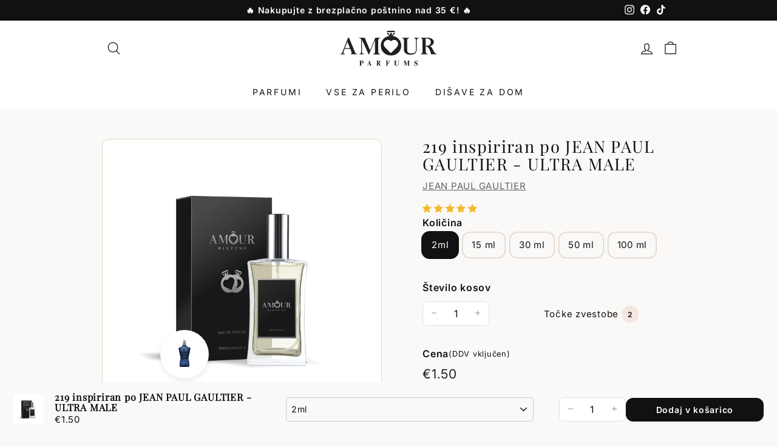

--- FILE ---
content_type: text/css
request_url: https://cdn.shopify.com/extensions/019bfeca-c53f-7cac-923b-539450056c59/section-factory-52/assets/block-upsell.css
body_size: -671
content:
section-store--upsell-block--selector-options{display:none;position:absolute;z-index:9999999}section-store--upsell-block--selector-options.active{display:block}

--- FILE ---
content_type: text/javascript
request_url: https://cdn.shopify.com/extensions/019bfeca-c53f-7cac-923b-539450056c59/section-factory-52/assets/block-product-addons.js
body_size: 3884
content:
(()=>{var m=Object.defineProperty;var w=(o,t,e)=>t in o?m(o,t,{enumerable:!0,configurable:!0,writable:!0,value:e}):o[t]=e;var u=(o,t,e)=>w(o,typeof t!="symbol"?t+"":t,e);function l(o){return o.split("-").map((t,e)=>e===0?t:t.charAt(0).toUpperCase()+t.slice(1)).join("")}var d,y=(d=class extends HTMLElement{constructor(){super();let o=this.querySelector("template");this.attachShadow({mode:"open"}),o?this.shadowRoot.innerHTML=`<div class="body">${o.innerHTML}</div>`:this.shadowRoot.innerHTML='<div class="body"></div>',this.setupSettings(),this.initialize()}setupSettings(){this.settings=this.dataset.settings?JSON.parse(this.dataset.settings):{}}setupStyle(o){let t=document.createElement("style");t.textContent=o,this.shadowRoot.prepend(t)}connectedCallback(){this._setupFontFamily(),this.connect()}disconnectedCallback(){this.disconnect()}attributeChangedCallback(o,t,e){let i=`${l(o)}AttributeChanged`;this[i]&&this[i](t,e)}initialize(){}connect(){}disconnect(){}_setupFontFamily(){try{this.shadowRoot.querySelector(".body").style.fontFamily=getComputedStyle(this).fontFamily}catch(o){console.error("Error setting font family:",o)}}},u(d,"observedAttributes",[]),d),a=y;var g=`.body{display:flex;flex-direction:column;gap:8px;padding:var(--padding-y) var(--padding-x);font-weight:var(--font-weight);container-type:inline-size}.body.carousel{position:relative}.header{display:none}.body.carousel .header{width:100%;display:flex;justify-content:flex-end}.header .navigation{display:flex;gap:10px}.navigation button{background:none;border:none;cursor:pointer}.navigation button svg{fill:#333;width:20px;height:20px}.addons-list{display:flex;flex-direction:column;gap:10px}.body.carousel .addons-list{display:grid;grid-auto-columns:100%;grid-auto-flow:column;overflow-x:auto;flex-direction:row;scroll-snap-type:x mandatory;scroll-behavior:smooth;scrollbar-width:none}.addons-box{display:flex;flex-wrap:wrap;gap:10px;align-items:center;justify-content:space-around;background-color:#f5f5f5;border-radius:var(--item-border-radius);background:var(--item-bg-color);padding:var(--item-padding-y) var(--item-padding-x);border-style:var(--item-border-style);border-width:max(var(--item-border-width, 0px),.5px);border-color:var(--item-border-color)}.reverse{flex-direction:row-reverse}.addons-box.switch-radio{border-color:var(--item-border-color, transparent);border-width:var(--item-border-width, 0px)}.addons-box.active{border-style:solid;border-color:var(--switch-color);border-width:max(calc(var(--item-border-width, 0px) + 1px),1.5px)}.body.carousel .addons-box{scroll-snap-align:center;flex:0 0 100%;align-content:center}.product-detail{display:flex;align-items:center;justify-content:space-between;flex-grow:1;width:67%}.product-image-link{display:flex;align-items:center;align-self:center}.product-image{width:var(--image-size);height:var(--image-size);object-fit:contain;max-width:50px;user-select:none;-webkit-user-select:none;-moz-user-select:none}@container (min-width: 300px){.product-image{min-width:var(--image-size);min-height:var(--image-size)}}.product-text{display:flex;flex-direction:column;flex-grow:1;padding:0 10px 0 12px;user-select:none;-webkit-user-select:none;-moz-user-select:none}.product-title{font-size:calc(var(--font-size) * .9);color:var(--item-title-color);line-height:1.5}@media (min-width: 1024px){.product-title{font-size:var(--font-size)}.product-text{padding-left:15px}}.product-subtitle{font-size:calc(var(--font-size) * .9);color:var(--item-subtitle-color);display:flex;align-items:center;gap:5px}@media (min-width: 1024px){.product-subtitle{font-size:var(--font-size)}}.product-subtitle .price{line-height:1.5}.product-subtitle .original-price{line-height:1.5;opacity:.5;text-decoration:line-through}.product-subtitle .discount{font-size:calc(var(--font-size) * .8);padding:2px 8px;border-radius:5px;background-color:var(--discount-tag-background);margin-top:1px}.original-price-variant{opacity:.5;text-decoration:line-through}.product-variant-selector{position:relative}.body.carousel .product-variant-selector{position:unset}.product-variant-selector button{font-size:calc(var(--font-size) * .9);margin-top:5px;padding:4px 8px;background-color:#fff;display:flex;align-items:center;border:1px solid #D4D3CF;border-radius:calc(var(--item-border-radius) / 2.2);cursor:pointer;min-width:100px;justify-content:space-between;font-weight:var(--font-weight);font-family:inherit}@media (min-width: 1024px){.product-variant-selector button{font-size:calc(var(--font-size) * .95)}}.product-variant-selector button.plain{margin-top:0;background-color:transparent;border:none;padding:6px 0;text-align:left;justify-content:flex-start}.product-variant-selector button.hidden{display:none}.product-variant-selector button svg{width:10px;height:10px;margin-left:8px}.product-variant-selector button svg.bold path{stroke-width:2}.product-variant-selector button:disabled{cursor:not-allowed}.switch{height:var(--switch-size);line-height:var(--switch-size);display:flex;align-items:center;justify-content:center}.switch.veritical-top{margin-top:2px;align-self:flex-start}.switch.veritical-bottom{margin-bottom:2px;align-self:flex-end}.toggle{--primary: #fff;--switch-width: calc(var(--switch-size) * 2);--switch-height: var(--switch-size);--knob-size: calc(var(--switch-height) * (18 / 24));--knob-padding: calc(var(--switch-height) * (3 / 24));font-size:16px;position:relative;display:inline-block;width:var(--switch-width);height:var(--switch-height)}.toggle input{display:none;opacity:0;width:0;height:0}.toggle .slider{display:flex;align-items:center;width:100%;height:100%;min-width:var(--switch-width);padding:var(--knob-padding);background-color:#dedede;transition:background-color .2s;border-radius:calc(var(--switch-height) / 2);cursor:pointer;box-sizing:border-box}.toggle .slider:before{content:"";height:var(--knob-size);width:var(--knob-size);border-radius:50%;background-color:#aeaaae;transition:margin-left .4s;flex-shrink:0}.toggle input:checked+.slider:before{background-color:var(--primary);margin-left:calc(var(--switch-width) - var(--knob-size) - var(--knob-padding) * 2);box-shadow:0 2px 4px #0003}.toggle input:checked+.slider{background-color:var(--switch-color)}.checkbox{display:flex;gap:10px;align-items:center;cursor:pointer}.checkbox input{position:absolute;opacity:0;cursor:pointer;height:0;width:0}.checkmark{position:relative;border:1.5px solid var(--switch-color);border-radius:calc(var(--switch-size)* .3);background-color:transparent;height:var(--switch-size);width:var(--switch-size);flex-shrink:0;transition:background-color .2s ease 0s;cursor:pointer;box-sizing:border-box;display:flex;align-items:center;justify-content:center}.checkmark>svg{width:70%;display:none}.checkbox input:checked~.checkmark{background-color:var(--switch-color)}.checkbox input:checked~.checkmark>svg{display:block}.checkbox input:checked~.checkmark:after{display:block}.radio{--radio-size: calc(var(--switch-size) * .75);display:flex;align-items:center;gap:12px;cursor:pointer}.radio:hover{border-radius:16px}.radio .checkBox{display:block;width:var(--radio-size);height:var(--radio-size);border:1.5px solid transparent;border-radius:50%;position:relative;box-shadow:0 0 0 2px var(--switch-color);transition:.2s all;cursor:pointer;overflow:hidden;flex-shrink:0}.radio .checkBox .transition{display:none;width:calc(var(--switch-size) * .55);height:calc(var(--switch-size) * .55);background-color:var(--switch-color);position:absolute;z-index:100;border-radius:50%;top:50%;left:50%;transform:translate(-50%,-50%)}.radio .checkBox input[type=checkbox]:checked+div{display:block}.radio .checkBox input[type=checkbox]{position:absolute;left:50px;visibility:hidden}.variant-title,.variant-price,.original-price-variant{font-size:12px}button.sold-out{background-color:#ccc;color:#fff;border:none;border-radius:8px;padding:6px 12px;font-size:11px;font-weight:500;display:flex;align-items:center;justify-content:center;white-space:nowrap;box-sizing:border-box}
`;var f=o=>o==null||o.trim().length===0;var c='<svg aria-hidden="true" xmlns="http://www.w3.org/2000/svg" fill="none" viewBox="0 0 10 6"><path stroke="currentColor" stroke-linecap="round" stroke-linejoin="round" stroke-width="1" d="m1 1 4 4 4-4"></path></svg>',b='<svg viewBox="0 0 20 20"><path fill-rule="evenodd" d="M11.764 5.204a.75.75 0 0 1 .032 1.06l-3.516 3.736 3.516 3.736a.75.75 0 1 1-1.092 1.028l-4-4.25a.75.75 0 0 1 0-1.028l4-4.25a.75.75 0 0 1 1.06-.032Z"></path></svg>',v='<svg viewBox="0 0 20 20"><path fill-rule="evenodd" d="M7.72 14.53a.75.75 0 0 1 0-1.06l3.47-3.47-3.47-3.47a.75.75 0 0 1 1.06-1.06l4 4a.75.75 0 0 1 0 1.06l-4 4a.75.75 0 0 1-1.06 0Z"></path></svg>';var x=`.body{display:flex;flex-direction:column;background-color:#fff;border:1px solid #ccc;border-radius:calc(var(--item-border-radius) / 2.2);overflow:hidden}.option{display:flex;gap:4px;padding:8px;cursor:pointer;min-width:150px}.option:hover{background-color:#f8f8f8}.option.disabled{opacity:.5}.option.disabled:hover{background-color:unset;cursor:not-allowed}.option img{object-fit:contain}.option-details{display:flex;flex-direction:column;padding-left:8px}.variant-title{font-size:12px}.variant-price{display:flex;gap:6px;font-size:12px;white-space:nowrap}.original-price-variant{text-decoration:line-through;opacity:.5}
`;var h=class extends a{initialize(){this.setupStyle(x)}connect(){this.options=this.shadowRoot.querySelectorAll(".option"),this.upsellBlock=document.querySelector(`section-store--product-addons-block[data-block-id="${this.dataset.blockId}"]`),this.upsellItemBox=this.upsellBlock.shadowRoot.querySelector(`.addons-box[data-product-id="${this.dataset.productId}"]`),this.addToCartButton=this.upsellItemBox.querySelector(".add-to-cart button"),this.selectorButton=this.upsellItemBox.querySelector(".product-variant-selector button"),this.selectedVariantPrice=this.upsellItemBox.querySelector(".product-subtitle .price"),this.selectedVariantOriginalPrice=this.upsellItemBox.querySelector(".product-subtitle .original-price"),this.setupCSS(),this.setupOptions(),this.setupAutoClose()}setupCSS(){let t=this.shadowRoot.querySelector(".body"),e=`--item-border-radius:${this.upsellBlock.settings.item_border_radius}px;`;t.style.cssText+=e,this.upsellBlock.settings.show_compare_price||this.shadowRoot.querySelectorAll(".original-price-variant").forEach(i=>{i.style.display="none"})}setupOptions(){this.options.forEach(t=>{if(t.dataset.available==="false"){t.classList.add("disabled");let e=t.querySelector(".variant-price");e.innerHTML=`${e.innerHTML} (Sold out)`}else t.addEventListener("click",function(){this.selectorButton.dataset.variantId=t.dataset.variantId,this.selectorButton.innerHTML=`${t.dataset.variantTitle} ${c}`,this.selectedVariantPrice.innerHTML=t.dataset.price,this.selectedVariantOriginalPrice.innerHTML=t.dataset.originalPrice,this.show()}.bind(this))})}setupAutoClose(){this.selectorButton&&(this.selectorButton.disabled||window.addEventListener("click",this.handleOutsideClick.bind(this)))}handleOutsideClick(t){let e=t.composedPath()[0];e&&(this.selectorButton.contains(e)||this.selectorButton!==e&&!this.contains(e)&&this!==e&&this.hide())}toggle(){this.classList.contains("active")?this.hide():this.show()}show(){let t=this.selectorButton.getBoundingClientRect();this.style.top=`${t.bottom+window.scrollY+4}px`,this.style.left=`${t.left+window.scrollX}px`,this.classList.add("active")}hide(){this.classList.remove("active")}get count(){return this.options||(this.options=this.shadowRoot.querySelectorAll(".option")),this.options.length}disconnect(){window.removeEventListener("click",this.handleOutsideClick.bind(this))}};customElements.define("section-store--addons-block--selector-options",h);var p=class extends a{initialize(){this.setupStyle(g),this.themeSettings=this.dataset.themeSettings?JSON.parse(this.dataset.themeSettings):{}}connect(){this.setupCSS(),this.setupRoutes(),this.setupNavigation(),this.addonsItems=this.shadowRoot.querySelectorAll(".addons-box"),this.addonsItems.length>0?(this.addonsItems.forEach(t=>{t.dataset.style==="radio"&&this.enableRadioActiveBorder(t),this.setupVariantSelector(t)}),this.setupFormHook(),this.setupOptionListeners()):this.remove()}enableRadioActiveBorder(t){t.addEventListener("click",e=>{if(e.target.tagName==="INPUT"&&e.target.closest("div").classList.contains("radio")){let i=e.target.closest(".addons-box");e.target.checked?i.classList.add("active"):i.classList.remove("active")}})}createItemHiddenInput(t,e,i){let s=document.createElement("input");s.type="hidden",s.name=`items[${t}][${e}]`,s.value=i,this.form.appendChild(s)}addVariantToForm(t,e=0){this.createItemHiddenInput(e,"id",t),this.createItemHiddenInput(e,"quantity",1)}setupFormHook(){this.addons=[];let t=["form[action='/cart/add']",".product-form > form","form.shopify-product-form"];for(let e=0;e<t.length;e++){let i=document.querySelectorAll(t[e]);for(let s in i){let r=i[s],n=r.querySelector('button[type="submit"]');if(n){this.form=r,this.injectSubmitHook(n);break}}break}}injectSubmitHook(t){t.addEventListener("click",()=>{for(let e=0;e<this.addons.length;e++){let i=this.addons[e],s=this.shadowRoot.querySelector(`.addons-box[data-product-id='${i}'] .product-variant-selector > button`);this.addVariantToForm(s.dataset.variantId,e+1)}})}setupOptionListeners(){this.shadowRoot.querySelector(".addons-list").addEventListener("change",t=>{let e=t.target.closest(".addons-box");this.addons=this.addons.filter(i=>i!==e.dataset.productId),t.target.checked&&this.addons.push(e.dataset.productId)})}setupCSS(){let t=this.shadowRoot.querySelector(".body"),e=`--font-size:${this.settings.font_size}px;--font-weight:${this.settings.font_weight};--item-bg-color:${this.settings.background_gradient||this.settings.item_bg_color};--item-padding-y:${this.settings.item_padding_vertical}px;--item-padding-x:${this.settings.item_padding_horizontal}px;--item-border-radius:${this.settings.item_border_radius}px;`+(this.settings.item_border_style!=="none"?`--item-border-width:${this.settings.item_border_width}px;--item-border-style:${this.settings.item_border_style};--item-border-color:${this.settings.item_border_color};`:"--item-border-width:0px;--item-border-style:none;--item-border-color:transparent;")+`--image-size:${this.settings.image_size}px;--image-vertical-align:${this.settings.image_vertical_align};--item-title-color:${this.settings.item_title_color};--item-subtitle-color:${this.settings.item_subtitle_color};--atc-button-text-color:${this.settings.atc_button_text_color};--atc-button-bg-color:${this.settings.atc_button_bg_color};--discount-tag-background:${this.settings.discount_tag_background};--switch-size:${this.settings.switch_size}px;--switch-color:${this.settings.switch_color};`;t.style.cssText+=e,this.settings.show_compare_price||(this.shadowRoot.querySelectorAll(".original-price").forEach(i=>{i.style.display="none"}),this.shadowRoot.querySelectorAll(".original-price-variant").forEach(i=>{i.style.display="none"}))}setupRoutes(){this.routes={},f(this.dataset.cartUrl)?this.routes.cartUrl="/cart":this.routes.cartUrl=this.dataset.cartUrl}setupVariantSelector(t){let e=t.dataset.available!=="true",i=t.querySelector(".product-variant-selector button");i.innerHTML=i.innerHTML+c,this.settings.font_weight==="bold"&&i.querySelector("svg").classList.add("bold"),i.disabled=e,this.settings.variant_selector==="text"&&i.classList.add("plain");let s=t.querySelector(".selector-options-template");document.body.insertAdjacentHTML("beforeend",s.innerHTML);let r=document.querySelector(`section-store--addons-block--selector-options[data-product-id="${t.dataset.productId}"][data-block-id="${this.dataset.blockId}"]`);this.settings.variant_selector!="none"&&r&&r.count>1?e||i.addEventListener("click",function(){r.toggle()}):i.classList.add("hidden")}setupNavigation(){if(this.settings.product_list_style!=="carousel")return;let t=this.shadowRoot.querySelectorAll(".addons-box"),e=t.length;if(t.length<=1)return;this.shadowRoot.querySelector(".body").classList.add("carousel");let s=this.shadowRoot.querySelector(".addons-list");s.appendChild(s.firstElementChild.cloneNode(!0)),t=this.shadowRoot.querySelectorAll(".addons-box");let r=!1,n;s.addEventListener("scroll",()=>{r=!0,window.clearTimeout(n),n=setTimeout(()=>{r=!1},100)}),this.currentIndex=0,this.nextButton=this.shadowRoot.querySelector(".navigation button.next"),this.nextButton.innerHTML=v,this.nextButton.addEventListener("click",function(){r||(this.currentIndex+=1,t[this.currentIndex].scrollIntoView({behavior:"smooth",block:"nearest",inline:"start"}),this.currentIndex>=e&&(this.currentIndex=this.currentIndex%e,setTimeout(()=>{this.currentIndex=this.currentIndex%e,t[this.currentIndex].scrollIntoView({behavior:"instant",block:"nearest",inline:"start"})},500)))}.bind(this)),this.prevButton=this.shadowRoot.querySelector(".navigation button.prev"),this.prevButton.innerHTML=b,this.prevButton.addEventListener("click",function(){r||(this.currentIndex<=0&&(this.currentIndex=t.length-1,t[this.currentIndex].scrollIntoView({behavior:"instant",block:"nearest",inline:"start"})),this.currentIndex-=1,t[this.currentIndex].scrollIntoView({behavior:"smooth",block:"nearest",inline:"start"}))}.bind(this))}};customElements.define("section-store--product-addons-block",p);})();


--- FILE ---
content_type: image/svg+xml
request_url: https://amour.si/cdn/shop/files/Amour_Parfums_Logo_b1a2137f-902f-4f0b-9a52-fc2f9e65ede6.svg?v=1747821774&width=190
body_size: 1521
content:
<svg viewBox="0 0 250 80" version="1.1" xmlns="http://www.w3.org/2000/svg" id="Layer_1">
  
  <defs>
    <style>
      .st0 {
        fill: #231f20;
      }
    </style>
  </defs>
  <path d="M52.56,48.79l-13.13-31.51h-2.12l-11.95,30.36c-.51,1.4-.97,2.38-1.38,2.94-.67.91-2.16,1.37-3.18,1.37v1.1h10.19v-1.1c-2.48,0-3.72-.94-3.72-2.83,0-.42.07-.82.21-1.21l2.39-6.65h12.29l2.71,6.97c.27.66.38,1.15.35,1.47,0,1.5-.12,2.25-2.95,2.25v1.1h14.57v-1.1c-1.05,0-2.49-.28-3.03-.84-.38-.38-.79-1.16-1.24-2.31ZM30.41,39.69l5.52-13.8,5.42,13.74-10.94.06Z" class="st0"></path>
  <path d="M94.95,50.59c-.7,1.02-1.71,1.52-3.03,1.52v1.1h14.66v-1.1c-1.42,0-2.46-.51-3.13-1.52-.51-.74-.76-1.61-.76-2.63v-25.21c0-1.05.25-1.96.76-2.73.69-.98,1.74-1.47,3.13-1.47v-1.1l-10.35.04-11.15,27.08-11.67-27.29h-11.97v1.1c1.61,0,2.75.33,3.41,1,.57.56.85,1.49.85,2.78v25.84c0,1.16-.36,2.1-1.07,2.84-.71.74-1.62,1.1-2.72,1.1v1.1h9.43v-1.1c-1.23,0-2.2-.44-2.89-1.31-.6-.74-.9-1.65-.9-2.73v-26.1l14.2,31.1h1.14l12.91-30.82v25.89c0,.98-.28,1.86-.85,2.63Z" class="st0"></path>
  <path d="M180.66,18.38c1.17,0,2.09.38,2.77,1.13.68.75,1.02,1.65,1.02,2.7l.2,18.39c.32,10.43-6.19,10.43-11.56,10.43-4.74,0-7.68-2.4-7.68-8.39v-20.12c0-.98.25-1.86.76-2.63.66-1.02,1.71-1.52,3.13-1.52v-1.1h-14.66v1.1c2.59,0,3.89,1.44,3.89,4.31v21.06c0,2.94,1.31,5.41,3.93,7.41,2.46,1.93,7.09,2.71,10.31,2.71,8.06,0,13.5-3.23,13.53-12.48v-19.33c0-.98.36-1.84,1.07-2.57.71-.74,2.27-1.1,3.37-1.1v-1.1h-10.08v1.1Z" class="st0"></path>
  <path d="M224.82,49.42s-2.26-4.04-5.17-9.46c-1.9-3.54-5.1-4.56-5.1-4.56,5.05-1.26,8.66-4.15,8.66-8.77,0-3.29-1.9-5.81-4.84-7.45-2.21-1.26-5.46-1.89-8.46-1.89h-14.99v1.1c1.14,0,2.07.4,2.8,1.21.73.81,1.09,1.68,1.09,2.63v25.58c0,1.12-.32,2.07-.95,2.84-.73.88-1.71,1.31-2.94,1.31v1.1h14.66v-1.1c-1.39,0-2.43-.53-3.13-1.58-.51-.77-.76-1.63-.76-2.57v-11.4s.9-.02,1.2-.01c7.35.1,10.49,16.66,10.49,16.66h11.83v-1.1c-.79,0-3.81-1.61-4.38-2.52ZM212.62,33.58c-1.24.73-3.77,1.14-6.93,1.14l-.34-15.69s1.27-.01,3.14-.01c3.98,0,8.26,2.72,8.26,7.93,0,3.29-1.99,5.37-4.12,6.63Z" class="st0"></path>
  <path d="M134.11,13.48l5.55-6.58-3.34.05-4.19,6.35s-.06,0-.09,0c.1-.67.47-3.07.56-3.81.11-.86.11-1.78-.7-2.26s-1.72-.75-2.91-.16-1.02,2.21-1.02,2.21l.74,4.04s-.02,0-.03,0l-4.27-6.41-3.56-.05,5.6,6.41.17.25c-4.74.66-8.76,2.58-12.05,5.76-4.15,4.02-6.23,9.05-6.23,15.09,0,5.73,1.93,10.58,5.78,14.55,4.15,4.37,9.63,6.56,16.43,6.56s12.17-2.21,16.37-6.62c3.81-4.06,5.71-8.89,5.71-14.49,0-6.04-2.1-11.07-6.29-15.09-3.38-3.23-7.46-5.16-12.25-5.79ZM145.61,32.93c-1.04,3.83-5.49,7.98-9.3,11.56-2.75,2.59-6.14,6.06-6.14,6.06,0,0-5.06-4.86-9.21-9.13-2.83-2.91-6.3-5.34-6.39-10.1-.08-4.77,3.09-7.66,6.63-9.05,4.12-1.62,9.3,2.51,9.3,2.51,0,0,4.58-4.51,10.02-2.18,1.7.73,6.63,4.69,5.09,10.35Z" class="st0"></path>
  <path d="M138.8,3.72c-.7-.7-1.99-1.45-1.99-1.45,0,0-10.89-.16-12.77.05-2.37.27-3.29,2.91-3.29,2.91h18.97s-.22-.81-.92-1.51Z" class="st0"></path>
  <path d="M69.7,67.36c-.67-.41-1.46-.61-2.38-.61h-5.56v.33c.4,0,.72.12.96.35.24.23.36.51.36.84v7.65c0,.36-.12.65-.36.89-.24.24-.56.35-.97.35v.33h5.22v-.33c-.48,0-.84-.15-1.07-.44-.17-.22-.26-.49-.26-.8v-3.25h1.72c.99,0,1.83-.26,2.51-.79.73-.56,1.1-1.28,1.1-2.18,0-1.02-.43-1.8-1.28-2.33ZM65.96,72.16h-.31v-4.18c0-.3.1-.5.29-.6.13-.06.39-.09.78-.09.49,0,.89.22,1.21.65.32.43.48,1.02.48,1.77,0,1.64-.82,2.46-2.46,2.46Z" class="st0"></path>
  <path d="M87.24,76.21l-3.5-9.46h-.44l-3.34,9.12c-.15.42-.29.71-.41.88-.2.27-.45.41-.75.41v.33h2.82v-.33c-.73,0-1.1-.28-1.1-.85,0-.13.02-.25.06-.36l.52-1.55h3.23l.62,1.64c.08.2.11.35.1.44,0,.45-.42.68-1.25.68v.33h4.5v-.33c-.31,0-.54-.08-.7-.25-.11-.12-.23-.35-.37-.69ZM81.34,73.8l1.36-3.87,1.43,3.87h-2.79Z" class="st0"></path>
  <path d="M107.61,76.75l-2.79-4.56c1.5-.38,2.26-1.26,2.26-2.65,0-.99-.44-1.73-1.31-2.22-.66-.38-1.43-.57-2.33-.57h-4.65v.33c.34,0,.62.12.83.36.22.24.32.5.32.79v7.68c0,.34-.09.62-.28.85-.22.26-.51.39-.87.39v.33h4.55v-.33c-.41,0-.72-.16-.93-.47-.15-.23-.23-.49-.23-.77v-3.42h.36s2.93,5,2.93,5h2.75v-.33c-.23,0-.44-.14-.61-.41ZM104.11,71.61c-.35.25-.99.38-1.93.38v-3.99c0-.48.28-.73.83-.73,1.18,0,1.78.78,1.78,2.35,0,.99-.23,1.65-.68,1.99Z" class="st0"></path>
  <path d="M119.25,67.08c.36,0,.64.12.85.35.21.23.31.51.31.84v7.65c0,.34-.08.62-.25.84-.21.27-.51.41-.9.41v.33h4.55v-.33c-.77,0-1.16-.42-1.16-1.26v-3.55h.14c.55,0,.97.1,1.25.3.51.35.81,1.03.9,2.05h.32v-5.25h-.32c-.11,1.02-.42,1.7-.93,2.05-.28.2-.69.3-1.23.3h-.14v-3.6c0-.37.03-.61.08-.73.08-.16.28-.23.58-.22l1.44.06c.57.02,1.06.29,1.47.82.41.53.64,1.15.68,1.88h.31v-3.26h-7.97v.33Z" class="st0"></path>
  <path d="M144.94,67.08c.41,0,.73.11.96.34.24.23.35.5.35.81v5.72c0,2.07-.93,3.11-2.8,3.11-1.65,0-2.47-.9-2.47-2.7v-6.04c0-.29.09-.56.26-.79.23-.3.59-.46,1.09-.46v-.33h-5.32v.33c.9,0,1.35.43,1.35,1.29v6.32c0,.88.46,1.62,1.37,2.22.86.58,1.85.87,2.97.87,2.8,0,4.2-1.27,4.2-3.8v-5.8c0-.29.12-.55.37-.77.25-.22.56-.33.95-.33v-.33h-3.28v.33Z" class="st0"></path>
  <path d="M164.27,74.08l-2.87-7.33h-3.8v.33c.51,0,.87.1,1.08.3.18.17.27.45.27.84v7.76c0,.35-.11.63-.34.85s-.51.33-.87.33v.33h3v-.33c-.39,0-.7-.13-.92-.39-.19-.22-.29-.49-.29-.82v-7.84l3.69,9.38h.36l3.83-9.35v7.78c0,.29-.09.56-.27.79-.22.31-.54.46-.96.46v.33h4.87v-.33c-.45,0-.78-.15-.99-.46-.16-.22-.24-.48-.24-.79v-7.57c0-.32.08-.59.24-.82.22-.29.55-.44.99-.44v-.33h-3.75l-3.03,7.33Z" class="st0"></path>
  <path d="M186.04,71.26l-1.41-.6c-1.22-.52-1.83-1.15-1.83-1.89,0-.49.16-.89.48-1.19s.71-.45,1.19-.45c1.45,0,2.52.98,3.22,2.93h.36l-.03-3.44h-.37c-.12.37-.28.55-.47.55-.17,0-.57-.09-1.2-.28-.63-.18-1.18-.28-1.67-.28-.99,0-1.79.34-2.38,1.01-.54.61-.81,1.36-.81,2.25,0,.59.22,1.17.66,1.73.39.52.85.91,1.39,1.18l1.68.85c.64.33,1.03.55,1.18.66.42.34.63.74.63,1.21,0,.58-.2,1.02-.6,1.32-.4.3-.93.45-1.6.45s-1.28-.26-1.83-.78c-.64-.6-1.06-1.45-1.28-2.56h-.39l.02,3.83h.36c.03-.2.06-.31.08-.34.07-.12.2-.18.41-.18.16,0,.57.09,1.23.26.66.17,1.19.26,1.59.26,1.18,0,2.12-.34,2.83-1.01.66-.62.99-1.38.99-2.27s-.34-1.67-1.02-2.32c-.41-.39-.88-.7-1.41-.93Z" class="st0"></path>
</svg>